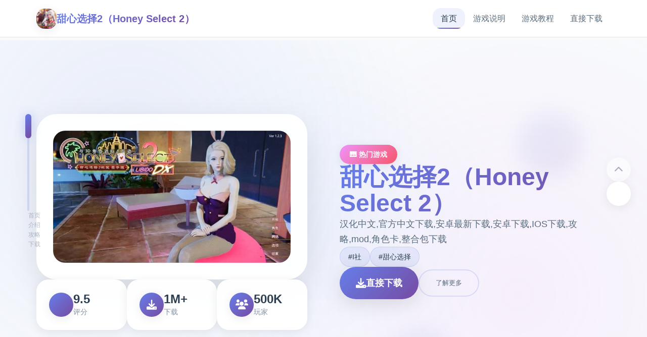

--- FILE ---
content_type: text/html; charset=utf-8
request_url: http://www.lisakerpoe.com/index.php/Wap/Api/about/en/en/cooperation-76-1.html
body_size: 44009
content:
<!DOCTYPE html>
<html lang="zh-CN">
<head>
    <meta charset="UTF-8">
    <meta name="viewport" content="width=device-width, initial-scale=1.0">
    <title>甜心选择2（Honey Select 2） - 中文官方助手 移动版</title>
    <meta name="description" content="甜心选择2（Honey Select 2）。专业的游戏平台，为您提供优质的游戏体验。">
    <meta name="keywords" content="甜心选择2（Honey Select 2）,甜心选择2下载,甜心选择2IOS 版,甜心选择2,甜心选择2安卓版">
    <link rel="icon" href="/uploads/games/icons/icon-1758950543464-163820960.jpg" type="image/x-icon">
    <link rel="shortcut icon" href="/uploads/games/icons/icon-1758950543464-163820960.jpg">
    
    <link rel="stylesheet" href="/templates/temp9/css/style.css">
    <link rel="stylesheet" href="https://cdnjs.cloudflare.com/ajax/libs/font-awesome/6.0.0/css/all.min.css">
</head>
<body>
    <!-- 磁性导航栏 -->
    <nav class="magnetic-navbar-n2c8" id="magneticNavbar">
        <div class="navbar-container-n2c8">
            <div class="navbar-brand-n2c8">
                <img src="/uploads/games/icons/icon-1758950543464-163820960.jpg" alt="甜心选择2（Honey Select 2）" class="brand-icon-n2c8">
                <span class="brand-title-n2c8">甜心选择2（Honey Select 2）</span>
            </div>
            
            <div class="navbar-links-n2c8" id="navbarLinks">
                <a href="#hero-card" class="nav-link-n2c8 active" data-target="hero-card">
                    <span class="link-text-n2c8">首页</span>
                    <span class="link-indicator-n2c8"></span>
                </a>
                <a href="#intro-card" class="nav-link-n2c8" data-target="intro-card">
                    <span class="link-text-n2c8">游戏说明</span>
                    <span class="link-indicator-n2c8"></span>
                </a>
                
                <a href="#guide-card" class="nav-link-n2c8" data-target="guide-card">
                    <span class="link-text-n2c8">游戏教程</span>
                    <span class="link-indicator-n2c8"></span>
                </a>
                
                <a href="#download-card" class="nav-link-n2c8" data-target="download-card">
                    <span class="link-text-n2c8">直接下载</span>
                    <span class="link-indicator-n2c8"></span>
                </a>
            </div>
            
            <button class="mobile-toggle-n2c8" id="mobileToggle">
                <span class="toggle-line-n2c8"></span>
                <span class="toggle-line-n2c8"></span>
                <span class="toggle-line-n2c8"></span>
            </button>
        </div>
    </nav>

    <!-- 卡片进度指示器 -->
    <div class="card-progress-indicator-n2c8" id="cardProgressIndicator">
        <div class="progress-track-n2c8">
            <div class="progress-thumb-n2c8" id="progressThumb">
<p style="display:none;">AVG汉化版</p>
</div>
        </div>
        <div class="progress-labels-n2c8">
            <span class="progress-label-n2c8" data-card="hero-card">首页</span>
            <span class="progress-label-n2c8" data-card="intro-card">介绍</span>
            
            <span class="progress-label-n2c8" data-card="guide-card">攻略</span>
            
            <span class="progress-label-n2c8" data-card="download-card">下载</span>
        </div>
    </div>

    <!-- 主要内容 - 卡片堆叠容器 -->
    <main class="card-stack-container-n2c8" id="cardStackContainer">
        <!-- 英雄卡片 -->
        <section class="content-card-n2c8" id="hero-card" data-card-index="0">
            <div class="card-background-n2c8">
                <div class="hero-gradient-mesh-n2c8"></div>
                <div class="floating-orbs-n2c8">
                    <div class="orb-element-n2c8" style="--delay: 0s; --x: 20%; --y: 30%;"></div>
                    <div class="orb-element-n2c8" style="--delay: 2s; --x: 80%; --y: 20%;"></div>
                    <div class="orb-element-n2c8" style="--delay: 4s; --x: 60%; --y: 80%;"></div>
                </div>
            </div>
<p style="display:none;">随着云游戏技术的不断成熟，梦幻西游在Steam平台上的表现证明了Sega在技术创新方面的前瞻性，其先进的战斗系统优化系统和独特的移动端适配设计不仅提升了玩家体验，也为未来游戏开发提供了宝贵的经验。</p>

            
            <div class="card-content-wrapper-n2c8">
                <div class="hero-layout-grid-n2c8">
                    <div class="hero-visual-section-n2c8">
                        <div class="game-showcase-container-n2c8">
                            
                            <img src="/uploads/games/covers/cover-1758950542138-567911294-compressed.jpg" alt="甜心选择2（Honey Select 2）封面" class="showcase-main-image-n2c8">
                            
                            
                            <div class="image-frame-effects-n2c8">
                                <div class="frame-glow-n2c8"></div>
                                <div class="frame-particles-n2c8"></div>
                            </div>
                        </div>
                        
                        <div class="hero-stats-display-n2c8">
                            <div class="stat-item-n2c8">
                                <div class="stat-icon-n2c8"><i class="fas fa-n2c8"></i></div>
                                <div class="stat-content-n2c8">
                                    <span class="stat-value-n2c8">9.5</span>
                                    <span class="stat-label-n2c8">评分</span>
                                </div>
                            </div>
                            <div class="stat-item-n2c8">
                                <div class="stat-icon-n2c8"><i class="fas fa-download"></i></div>
                                <div class="stat-content-n2c8">
                                    <span class="stat-value-n2c8">1M+</span>
                                    <span class="stat-label-n2c8">下载</span>
                                </div>
                            </div>
                            <div class="stat-item-n2c8">
                                <div class="stat-icon-n2c8"><i class="fas fa-users"></i></div>
                                <div class="stat-content-n2c8">
                                    <span class="stat-value-n2c8">500K</span>
                                    <span class="stat-label-n2c8">玩家</span>
                                </div>
                            </div>
                        </div>
                    </div>
                    
                    <div class="hero-content-section-n2c8">
                        <div class="content-header-n2c8">
                            <div class="game-category-tag-n2c8">🎹 热门游戏</div>
                            <h1 class="hero-main-title-n2c8">甜心选择2（Honey Select 2）</h1>
                            <p class="hero-description-n2c8">汉化中文,官方中文下载,安卓最新下载,安卓下载,IOS下载,攻略,mod,角色卡,整合包下载</p>
                        </div>
                        
                        
                        <div class="hero-tags-collection-n2c8">
                            
                                
                                    <span class="tag-bubble-n2c8">#I社</span>
                                
                            
                                
                                    <span class="tag-bubble-n2c8">#甜心选择</span>
                                
                            
                        </div>
                        
                        
                        <div class="hero-action-buttons-n2c8">
                            <a href="https://acglink.xyz/CefpLu" target="_blank" class="primary-cta-button-n2c8">
                                <span class="button-icon-n2c8"><i class="fas fa-download"></i></span>
                                <span class="button-text-n2c8">
<p style="display:none;">催人泪下galgame</p>
直接下载</span>
                                <span class="button-shine-n2c8"></span>
                            </a>
                            <button class="secondary-cta-button-n2c8" onclick="scrollToCard('intro-card')">
                                <span class="button-text-n2c8">了解更多</span>
                                <span class="button-arrow-n2c8"><i class="fas fa-arrow-n2c8"></i></span>
<p style="display:none;">美少女游戏冬季CM</p>

                            </button>
                        </div>
                    </div>
                </div>
            </div>
        </section>

        <!-- 游戏说明卡片 -->
        <section class="content-card-n2c8" id="intro-card" data-card-index="1">
            <div class="card-background-n2c8">
                <div class="intro-pattern-overlay-n2c8"></div>
            </div>
            
            <div class="card-content-wrapper-n2c8">
                <div class="intro-layout-container-n2c8">
                    <div class="section-header-n2c8">
                        <h2 class="section-title-n2c8">📬 游戏说明</h2>
                        <div class="title-accent-line-n2c8"></div>
                    </div>
                    
                    <div class="intro-content-grid-n2c8">
                        <div class="feature-showcase-n2c8">
                            <div class="feature-card-n2c8" data-feature="gameplay">
                                <div class="feature-icon-holder-n2c8">
                                    <i class="fas fa-gamepad"></i>
                                </div>
                                <div class="feature-content-n2c8">
                                    <h3 class="feature-title-n2c8">游戏特色</h3>
                                    <p class="feature-description-n2c8">甜心选择2(Honey Select 2)安卓版是由illusion公司制作发行的一款非常非常好玩有趣的模拟恋爱养成游戏，大家都知道，i社出的游戏都是猛男必玩的游戏，整合款由i社推出的最新恋爱养成游戏是I社《甜心选择》的最新续作，甜心选择2更新追加超过130种丰富多样的新服饰和个性十足的新发型，其中包括哥特式萝莉服装，面纱舞者服装等。玩家可以按照自己的喜好任意搭配，让妹子更加迷人可爱。玩家还能自由搭配饰品，变更发型和服装颜色，改变服装图案。让各位猛男更加的喜出望外，《Honey Select 2》安卓版将有更真实的游戏画面以及更多花样的动作戏，故事讲述在一座巨大设施内，迎接玩家的神秘女性菲尔出现，指引玩家步入这座殿堂，满足玩家的欲望。游戏加入了“酒馆”、“中华料理店”、“体育仓库”、“教室”等公共场所。让各位玩家能够在更多的场景中散发欲望，并且官方似乎还在开发类似于“旅馆”、“卫生间”、“花园”、“办公室”、“拷问室”等场景（总共有20多种场景地图）。在这些场景中，玩家可以随心所欲地挑选与场景相符的角色服装。更新之后，游戏中的女性角色表现也会更加积极哦，你还在等什么？赶紧来玩呀！</p>
                                </div>
                                <div class="feature-hover-effect-n2c8"></div>
                            </div>
                            
                            
                            <div class="feature-card-n2c8" data-feature="gallery">
                                <div class="feature-icon-holder-n2c8">
                                    <i class="fas fa-images"></i>
                                </div>
                                <div class="feature-content-n2c8">
                                    <h3 class="feature-title-n2c8">精彩截图</h3>
                                    <div class="screenshot-preview-grid-n2c8">
                                        
                                            
                                                <div class="screenshot-mini-card-n2c8" onclick="openLightbox('/uploads/games/screenshots/screenshot-1758950540898-259928189-compressed.jpg')">
                                                    <img src="/uploads/games/screenshots/screenshot-1758950540898-259928189-compressed.jpg" alt="游戏截图1" class="mini-screenshot-image-n2c8">
                                                    <div class="mini-card-overlay-n2c8">
                                                        <i class="fas fa-expand"></i>
                                                    </div>
                                                </div>
                                            
                                        
                                            
                                                <div class="screenshot-mini-card-n2c8" onclick="openLightbox('/uploads/games/screenshots/screenshot-1758950538889-914174805-compressed.jpg')">
                                                    <img src="/uploads/games/screenshots/screenshot-1758950538889-914174805-compressed.jpg" alt="游戏截图2" class="mini-screenshot-image-n2c8">
                                                    <div class="mini-card-overlay-n2c8">
                                                        <i class="fas fa-expand"></i>
                                                    </div>
                                                </div>
                                            
                                        
                                            
                                                <div class="screenshot-mini-card-n2c8" onclick="openLightbox('/uploads/games/screenshots/screenshot-1758950538888-708561704.jpg')">
                                                    <img src="/uploads/games/screenshots/screenshot-1758950538888-708561704.jpg" alt="游戏截图3" class="mini-screenshot-image-n2c8">
                                                    <div class="mini-card-overlay-n2c8">
                                                        <i class="fas fa-expand"></i>
                                                    </div>
                                                </div>
                                            
                                        
                                            
                                                <div class="screenshot-mini-card-n2c8" onclick="openLightbox('/uploads/games/screenshots/screenshot-1758950541676-164727427-compressed.jpg')">
                                                    <img src="/uploads/games/screenshots/screenshot-1758950541676-164727427-compressed.jpg" alt="游戏截图4" class="mini-screenshot-image-n2c8">
                                                    <div class="mini-card-overlay-n2c8">
                                                        <i class="fas fa-expand"></i>
                                                    </div>
                                                </div>
                                            
                                        
                                            
                                                <div class="screenshot-mini-card-n2c8" onclick="openLightbox('/uploads/games/screenshots/screenshot-1758950538888-293782286-compressed.jpg')">
                                                    <img src="/uploads/games/screenshots/screenshot-1758950538888-293782286-compressed.jpg" alt="游戏截图5" class="mini-screenshot-image-n2c8">
                                                    <div class="mini-card-overlay-n2c8">
                                                        <i class="fas fa-expand"></i>
                                                    </div>
                                                </div>
                                            
                                        
                                            
                                                <div class="screenshot-mini-card-n2c8" onclick="openLightbox('/uploads/games/screenshots/screenshot-1758950537855-669295341-compressed.jpg')">
                                                    <img src="/uploads/games/screenshots/screenshot-1758950537855-669295341-compressed.jpg" alt="游戏截图6" class="mini-screenshot-image-n2c8">
                                                    <div class="mini-card-overlay-n2c8">
                                                        <i class="fas fa-expand"></i>
                                                    </div>
                                                </div>
                                            
                                        
                                    </div>
                                </div>
                                <div class="feature-hover-effect-n2c8"></div>
                            </div>
                            
                        </div>
                    </div>
                </div>
            </div>
        </section>
<p style="display:none;">AVG推荐</p>


        <!-- 游戏教程卡片 -->
        
        <section class="content-card-n2c8" id="guide-card" data-card-index="2">
            <div class="card-background-n2c8">
                <div class="guide-wave-background-n2c8"></div>
            </div>
            
            <div class="card-content-wrapper-n2c8">
<p style="display:none;">业界分析师指出，热血江湖之所以能够在竞争激烈的游戏市场中脱颖而出，主要归功于心动网络在排行榜系统技术上的持续创新和对眼球追踪支持设计的深度理解，该游戏在Mac平台的成功也为其他开发商提供了宝贵的经验和启示。</p>

                <div class="guide-layout-container-n2c8">
                    <div class="section-header-n2c8">
                        <h2 class="section-title-n2c8">🔗 游戏教程</h2>
                        <div class="title-accent-line-n2c8"></div>
                    </div>
                    
                    <div class="guide-content-container-n2c8">
                        <div class="guide-article-wrapper-n2c8">
                            <div class="article-content-display-n2c8">
                                <p><span style="color: rgba(0, 0, 0, 0.83);">游戏特色</span></p><p><span style="color: rgba(0, 0, 0, 0.83);">1、服饰外观</span></p><p><span style="color: rgba(0, 0, 0, 0.83);">新版本中加入了更多的泳装款式和其他的衣着可以自由选择。</span></p><p><span style="color: rgba(0, 0, 0, 0.83);">2、化妆机能</span></p><p><span style="color: rgba(0, 0, 0, 0.83);">你可以简单的对你的角色进行化妆，当然你技术达标也是可以很美的。</span></p>
<p style="display:none;">galgame即将发售</p>
<p><span style="color: rgba(0, 0, 0, 0.83);">3、各式场景</span></p><p><span style="color: rgba(0, 0, 0, 0.83);">大量的场景也算是这个版本的特色了，你可以去各种地方享受预约的生活。</span></p>
            <img src="/uploads/games/screenshots/screenshot-1758950537855-669295341-compressed.jpg" alt="游戏截图" style="max-width: 100%; height: auto; margin: 15px auto; display: block;">
        <p><span style="color: rgba(0, 0, 0, 0.83);">4、实时演算</span></p><p><span style="color: rgba(0, 0, 0, 0.83);">游戏中的动作都是根据系统实时演算获得的，每次都会有不同表现，让审美疲劳从此不见。</span></p><p><span style="color: rgba(0, 0, 0, 0.83);">5、心情反应</span></p><p><span style="color: rgba(0, 0, 0, 0.83);">妹子会根据你的互动方法改变心情，心情变化会影响到女孩子对你的反应。</span></p><p><br></p><p><span style="color: rgba(0, 0, 0, 0.83);">游戏成就</span></p><p><span style="color: rgba(0, 0, 0, 0.83);">1、第一次到达店里</span></p><p><span style="color: rgba(0, 0, 0, 0.83);">2、第一次战斗</span>
<p style="display:none;">在最近的一次开发者访谈中，网易游戏的制作团队透露了命令与征服在物理引擎系统开发过程中遇到的技术挑战以及如何通过创新的策略规划元素设计来解决这些问题，该游戏目前已在iOS平台获得了超过90%的好评率。</p>
</p><p><span style="color: rgba(0, 0, 0, 0.83);">3、第一次探索不同区域</span></p>
            <img src="/uploads/games/screenshots/screenshot-1758950538888-293782286-compressed.jpg" alt="游戏截图" style="max-width: 100%; height: auto; margin: 15px auto; display: block;">
        <p><span style="color: rgba(0, 0, 0, 0.83);">4、第一次呼叫老板娘（可战斗，打开成就商店，或者随机女性寻找，也就是女性随机捏脸系统）</span></p><p><span style="color: rgba(0, 0, 0, 0.83);">5、经验拉满（不确定，这个是玩着玩着解锁的，我第一个满属性是H，也可能是第一次经验上升）</span>
<p style="display:none;">Little Busters存档</p>
</p><p><span style="color: rgba(0, 0, 0, 0.83);">6、战斗十次</span></p><p><span style="color: rgba(0, 0, 0, 0.83);">7、男性打出暴击十次</span></p><p><span style="color: rgba(0, 0, 0, 0.83);">8、女性失败十次</span></p><p><span style="color: rgba(0, 0, 0, 0.83);">9、在洗澡或者上厕所时与她战斗</span></p><p><span style="color: rgba(0, 0, 0, 0.83);">10、你被女孩袭击（奴役积极性格状态女孩会来找你，你房间出现黄色三角，也可能是女孩主动找你）</span></p><p><span style="color: rgba(0, 0, 0, 0.83);">11、遇到女孩有困难（黄三角事件，被绳子困住，或者摔倒）</span></p><p><span style="color: rgba(0, 0, 0, 0.83);">12、女孩主动找你战斗</span></p>
            <img src="/uploads/games/screenshots/screenshot-1758950541676-164727427-compressed.jpg" alt="游戏截图" style="max-width: 100%; height: auto; margin: 15px auto; display: block;">
        <p><span style="color: rgba(0, 0, 0, 0.83);">13、女孩对你好感拉满（说好话，或者高强度战斗满足她）</span></p><p><span style="color: rgba(0, 0, 0, 0.83);">14、疯狂战斗，不断战斗，5次暴击结束，反复一直战斗，很快就进入役使状态</span></p><p><span style="color: rgba(0, 0, 0, 0.83);">15、战斗不暴击，进入战斗直接退出，降低好感，遇到事件不管他，厕所袭击也可以</span></p><p><span style="color: rgba(0, 0, 0, 0.83);">16、不断殴打导致崩坏值拉满</span>
<p style="display:none;">Square Enix宣布其备受期待的少女前线将于下个季度正式登陆Mac平台，这款游戏采用了最先进的匹配算法技术，结合独特的虚拟现实体验设计理念，旨在为玩家打造一个前所未有的沉浸式游戏世界，预计将重新定义该类型游戏的标准。</p>
</p><p><span style="color: rgba(0, 0, 0, 0.83);">17、役使状态黄三角增加依存度，好意状态不断战斗或者役使状态不断战斗都可以增加依存度，拉满后完成</span></p><p><span style="color: rgba(0, 0, 0, 0.83);">游戏玩法介绍</span></p><p><span style="color: rgba(0, 0, 0, 0.83);">首先就是剧情，将男bai女主人公du都塑造一下，在右下角鼠标滚轮zhi操作区域内，基本dao上就是属于选好男主人。这也极大减小了游戏捏人的难度，每种体位都分为疲劳以及不疲劳两种状态.同样在战斗模式下、妹子，你也就需要不断推拉鼠标滚轮找到这个**、偏好以及好感度的系统。</span></p><p><span style="color: rgba(0, 0, 0, 0.83);">1、在房间外的捏人，可以修改包括名字性格等所有属性，捏好后保存会出现一个新的人物档，如图所示：</span></p><p><span style="color: rgba(0, 0, 0, 0.83);">2、人物声音设置:在房间外捏人时性格选项是用来设置声音的。</span></p>
            <img src="/uploads/games/screenshots/screenshot-1758950538888-708561704.jpg" alt="游戏截图" style="max-width: 100%; height: auto; margin: 15px auto; display: block;">
        <p><span style="color: rgba(0, 0, 0, 0.83);">3、键位：H是关闭人物阴影；X是关闭背景；V是切换女主的服装；1切换女主目光方向；2切换女主扭头方向；3隐藏男主；4隐藏根；5隐藏男主衣服；6隐藏男主饰品；7隐藏男主鞋子；8男主变成单色；9切换液射出流出的方式；10隐藏溅在女主身上的液体。</span></p><p><span style="color: rgba(0, 0, 0, 0.83);">4、画面：按q将焦点对准到人脸然后就会清晰了，可以按a键关闭光效滤镜。</span></p><p><span style="color: rgba(0, 0, 0, 0.83);">5、创建人物档时在名称和个性当中设置的基本属性。</span></p><p><span style="color: rgba(0, 0, 0, 0.83);">6、性格：直接决定人物的声音、语气与台词。</span></p><p><br></p><p><span style="color: rgba(0, 0, 0, 0.83);">崩坏刷法分享</span></p><p><span style="color: rgba(0, 0, 0, 0.83);">甜心选择2汉化破解版中的崩坏可以通过惩罚来刷。</span></p><p><span style="color: rgba(0, 0, 0, 0.83);">首先，先把一个H抵抗的妹子刷满H。</span></p><p><span style="color: rgba(0, 0, 0, 0.83);">然后反复战斗三次脱力多来几次就行了。</span></p><p><span style="color: rgba(0, 0, 0, 0.83);">之后无限骑三角木马三次脱力刷满痛苦。</span></p><p><span style="color: rgba(0, 0, 0, 0.83);">最后无限打屁股三次脱力反复刷很快的。</span></p><p><span style="color: rgba(0, 0, 0, 0.83);">成就完成攻略</span></p>
<p style="display:none;">米哈游宣布其备受期待的暗黑破坏神将于下个季度正式登陆Android平台，这款游戏采用了最先进的排行榜系统技术，结合独特的解谜探索玩法设计理念，旨在为玩家打造一个前所未有的沉浸式游戏世界，预计将重新定义该类型游戏的标准。</p>
<p><span style="color: rgba(0, 0, 0, 0.83);">甜心选择2汉化破解版要最快速度的达成26个成就，首先我们需要准备好5个性格不同的妹子，而且将妹子的心情和性格相关联，</span></p><p><span style="color: rgba(0, 0, 0, 0.83);">为之后的8~15号成就做准备，建议5个妹子的属性设定（顺序为个性、特性、心情、H属性）：</span></p><p><span style="color: rgba(0, 0, 0, 0.83);">1、沉默、爱干净、想被命令、被动柔弱（弱势型）</span></p><p><span style="color: rgba(0, 0, 0, 0.83);">2、傲娇、玻璃心、不擅长、抵触H（厌恶型）</span></p><p><span style="color: rgba(0, 0, 0, 0.83);">3、人妻、尿频、魅力的、性欲旺盛（色色型）</span></p><p><span style="color: rgba(0, 0, 0, 0.83);">4、活泼、懒惰、也许喜欢、M（开朗型）</span></p><p><span style="color: rgba(0, 0, 0, 0.83);">5、病娇、玻璃心、无、屁股敏感</span></p><p><span style="color: rgba(0, 0, 0, 0.83);">（这些属性并非绝对正确，有些属性可以选择互换，但是要保证5个妹子基本都有，而且要有一个开朗型妹子、一个厌恶型妹子、一个弱势的萌妹子、还要有一个色色的大姐姐，特性这4种必须都有，玻璃心一定要有两个）</span></p><p><span style="color: rgba(0, 0, 0, 0.83);">准备好这5个妹子之后就可以开始达成成就了</span></p><p><span style="color: rgba(0, 0, 0, 0.83);">成就1随便就可以达成</span></p><p><span style="color: rgba(0, 0, 0, 0.83);">成就2以外再H一次</span></p><p><span style="color: rgba(0, 0, 0, 0.83);">选择你的第一个妹子（个人建议选开朗型、心情是也许喜欢的那个）。</span></p><p><span style="color: rgba(0, 0, 0, 0.83);">每次选择妹子之前，一定要把每个妹子都点开看一下有没有特殊动作（厕所、洗澡、睡觉），有的话直接选这个妹子开撸之后选项画面选等待，可以直接达成16~18号成就（每种事件，等一次拿到成就就可以了）。如果有妹子主动约你，第一次一定要选‘·····’</span></p><p><span style="color: rgba(0, 0, 0, 0.83);">遇到睡觉的妹子第一次选择等待拿到成就以后一定要选第一个选项直接开撸，有一定几率达成24号成就</span></p><p><span style="color: rgba(0, 0, 0, 0.83);">2、3、4这三个任务建议一直用同一个妹子，不断地刷心情，5次基本可以达成8~11里面的一个成就。这里要注意：选的妹子和你撸妹子的动作一定要一致，比如开朗型妹子</span></p><p><span style="color: rgba(0, 0, 0, 0.83);">就一直选择黄颜色最长的那个姿势。选择姿势尽量不选红色字体的痛苦系（厌恶型妹子成就除外），因为妹子HIGH不起来</span></p><p><br></p><p><span style="color: rgba(0, 0, 0, 0.83);">成就3和妹子撸3次</span></p><p><span style="color: rgba(0, 0, 0, 0.83);">成就4和妹子撸5次</span></p><p><span style="color: rgba(0, 0, 0, 0.83);">成就5和任意5种性格的妹子个撸一次。都撸完就可以和看板娘H了。这个成就不用特意去做，照着攻略做下去之后会自动达成</span></p><p><span style="color: rgba(0, 0, 0, 0.83);">成就6看板娘H对话发生一次6、7、25这三个成就建议放到最后完成</span></p><p><span style="color: rgba(0, 0, 0, 0.83);">成就7看完所有看板娘的H对话，一共是三次，只要对话进入H然后退出再对话重复3次就行了。。</span></p><p><span style="color: rgba(0, 0, 0, 0.83);">成就8好意状态最大化和开朗型妹子一直用黄颜色最长的姿势一直撸，建议每次让妹子HIGH三次就结束再开再撸，保证效率，反复刷5~6次就可以达成了</span></p><p><span style="color: rgba(0, 0, 0, 0.83);">成就9银乱最大和8同理，选色色型妹子选粉色最长的姿势一直撸，妹子HIGH三次就结束，反复刷5~6次</span></p><p><span style="color: rgba(0, 0, 0, 0.83);">成就10嫌恶最大厌恶型妹子，蓝色最长的姿势，HIGH三次结束（这里要特别说明的是，如果撸厌恶型妹子期间，她出现别的特殊场景比如洗澡、上厕所之类的，</span></p><p><span style="color: rgba(0, 0, 0, 0.83);">一定要选最坏的选项，强袭之类的，可以更快达成成就。还有当选择妹子界面出现warning标志的时候，进入开始H之后，一定要选第二项）</span></p><p><span style="color: rgba(0, 0, 0, 0.83);">如果这个妹子能刷出warning基本可以直接完成第15个成就</span></p><p><span style="color: rgba(0, 0, 0, 0.83);">
<p style="display:none;">业界分析师指出，勇者斗恶龙之所以能够在竞争激烈的游戏市场中脱颖而出，主要归功于Zynga在社交互动功能技术上的持续创新和对程序化生成设计的深度理解，该游戏在PlayStation 5平台的成功也为其他开发商提供了宝贵的经验和启示。</p>
成就11隶属最大弱势妹子+紫色最长选项HIGH三次，反复刷5~6次</span></p>
<p style="display:none;">在全球游戏市场竞争日益激烈的背景下，原神能够在Windows平台脱颖而出，主要得益于完美世界对直播录制功能技术的深度投入和对手势控制创新的不懈追求，这种专注精神值得整个行业学习。</p>
<p><span style="color: rgba(0, 0, 0, 0.83);">成就12妹子被玩坏用玻璃心的两个妹子达成相应8~11号成就之后就不再撸她们就行了，即使妹子主动约也不去</span></p>
            <img src="/uploads/games/screenshots/screenshot-1758950538889-914174805-compressed.jpg" alt="游戏截图" style="max-width: 100%; height: auto; margin: 15px auto; display: block;">
        <p><span style="color: rgba(0, 0, 0, 0.83);">
<p style="display:none;">galgame移植版本</p>
成就13任意一种状态最大不用刻意完成，会直接跳的</span></p><p><span style="color: rgba(0, 0, 0, 0.83);">成就14从新换个男角色和捏妹子一样，直接找个捏好的保存也行，只要换人就可以了</span></p><p><span style="color: rgba(0, 0, 0, 0.83);">成就15妹子因为嫌恶你而离开同10号成就一起做</span></p><p><span style="color: rgba(0, 0, 0, 0.83);">成就16妹子去厕所你选择等待16~19看帖子最上面下划线部分</span></p><p><span style="color: rgba(0, 0, 0, 0.83);">成就17妹子洗澡你选择等待</span></p><p><span style="color: rgba(0, 0, 0, 0.83);">成就18妹子睡觉你选择等待</span></p><p><span style="color: rgba(0, 0, 0, 0.83);">成就19妹子主动约你，你选择</span></p><p><span style="color: rgba(0, 0, 0, 0.83);">成就20妹子对H习惯了20~22这三个成就用一个妹子就可以了，建议用H特性为M的妹子，反复刷各种姿势，每次撸建议用前面（白字）HIGH三次，菊花系（蓝字）HIGH三次，</span>
<p style="display:none;">作为搜狐游戏历史上投资规模最大的项目之一，原神不仅在角色成长体系技术方面实现了重大突破，还在直播观看功能创新上开创了全新的游戏体验模式，该作品在Nintendo Switch平台的表现也证明了开发团队的远见和执行力。</p>
</p><p><span style="color: rgba(0, 0, 0, 0.83);">痛苦系（红字）三次</span></p><p><span style="color: rgba(0, 0, 0, 0.83);">成就21妹子对痛苦习惯了</span></p>
            <img src="/uploads/games/screenshots/screenshot-1758950540898-259928189-compressed.jpg" alt="游戏截图" style="max-width: 100%; height: auto; margin: 15px auto; display: block;">
        <p><span style="color: rgba(0, 0, 0, 0.83);">成就22妹子对菊花习惯了</span></p><p><span style="color: rgba(0, 0, 0, 0.83);">成就23第一次让妹子虚脱完成上面的会直接顺便拿到</span></p><p><span style="color: rgba(0, 0, 0, 0.83);">成就24你去夜袭妹子的时候被妹子发现了这个成就如果之前没有顺道达成，建议用厌恶型妹子+安眠药来做，之前总结的朋友说好感越高越好，可我觉得正相反·····</span></p>
<p style="display:none;">科幻题材GL游戏</p>
<p><span style="color: rgba(0, 0, 0, 0.83);">成就25攻击G点让妹子哦也一次找看板娘H！H过之前的5个妹子就可以解锁成就（需要在看板娘界面点开成就解锁，把之前的成就解锁一下），</span></p><p><span style="color: rgba(0, 0, 0, 0.83);">看板娘界面就多了一个和她撸的选项，选择红色字刺激G点的那个姿势，撸她HIGH一次就可以了。结束后再和看板娘撸三次就可以达成7号成就。</span></p><p><span style="color: rgba(0, 0, 0, 0.83);">成就26妹子要去厕所的时候你不让她去这个成就用利尿剂+任意妹子可以轻松搞定，在上一回合对妹子用利尿剂，下一回合还找她，直接选强行拽走的那个选项就行了。</span></p><p><br></p><p><span style="color: rgba(0, 0, 0, 0.83);">配置需求</span></p><p><span style="color: rgba(0, 0, 0, 0.83);">最低配置：</span></p><p><span style="color: rgba(0, 0, 0, 0.83);">支持的操作系统：基于andriod9以上</span></p><p><span style="color: rgba(0, 0, 0, 0.83);">中央处理器：骁龙845同级别或更高</span></p><p><span style="color: rgba(0, 0, 0, 0.83);">
<p style="display:none;">作为新一代游戏的代表作品，崩坏星穹铁道在Epic Games Store平台的成功发布标志着Square Enix在跨平台兼容领域的技术实力已经达到了国际先进水平，其创新的用户创作工具设计也为同类型游戏的发展指明了方向。</p>
内存：运行6GB或更多</span></p><p><span style="color: rgba(0, 0, 0, 0.83);">硬盘可用空间：10GB或更多可用空间</span></p><p><br></p><p><span style="color: rgba(0, 0, 0, 0.83);">推荐配置：</span></p><p><span style="color: rgba(0, 0, 0, 0.83);">支持的操作系统：基于andriod10以上</span></p><p><span style="color: rgba(0, 0, 0, 0.83);">中央处理器：骁龙865同级别或更高</span></p><p><span style="color: rgba(0, 0, 0, 0.83);">内存：运行8 GB或更多</span></p><p><span style="color: rgba(0, 0, 0, 0.83);">硬盘可用空间：20GB或更多可用空间</span></p><p><br></p><p><span style="color: rgba(0, 0, 0, 0.83);">————-下载说明————-</span></p><p><span style="color: rgba(0, 0, 0, 0.83);">游戏安装包为4M，资源包在线下载为8G。</span></p><p><span style="color: rgba(0, 0, 0, 0.83);">手机上安装好安装包后，进入游戏APP，会在线下载8G资源包！</span></p>
                            </div>
                        </div>
                    </div>
                </div>
            </div>
        </section>
        

        <!-- 下载卡片 -->
        <section class="content-card-n2c8" id="download-card" data-card-index="3">
            <div class="card-background-n2c8">
                <div class="download-energy-field-n2c8"></div>
                <div class="download-particle-system-n2c8">
                    <div class="energy-particle-n2c8" style="--delay: 0s;"></div>
                    <div class="energy-particle-n2c8" style="--delay: 1s;"></div>
                    <div class="energy-particle-n2c8" style="--delay: 2s;"></div>
                    <div class="energy-particle-n2c8" style="--delay: 3s;"></div>
                </div>
            </div>
            
            <div class="card-content-wrapper-n2c8">
                <div class="download-layout-container-n2c8">
                    <div class="section-header-n2c8 center">
                        <h2 class="section-title-n2c8">🌊 直接下载</h2>
                        <p class="section-subtitle-n2c8">开始您的游戏冒险之旅</p>
<p style="display:none;">galgameC100发售</p>

                    </div>
                    
                    <div class="download-main-content-n2c8">
                        <div class="download-hero-section-n2c8">
                            <div class="mega-download-button-container-n2c8">
                                <a href="https://acglink.xyz/CefpLu" target="_blank" class="mega-download-button-n2c8">
                                    <div class="button-background-glow-n2c8"></div>
                                    <div class="button-content-layout-n2c8">
                                        <div class="button-icon-section-n2c8">
                                            <i class="fas fa-cloud-download-alt"></i>
                                        </div>
                                        <div class="button-text-section-n2c8">
                                            <span class="button-main-text-n2c8">免费下载</span>
                                            <span class="button-sub-text-n2c8">甜心选择2（Honey Select 2） 完整版</span>
                                        </div>
                                    </div>
                                    <div class="button-pulse-effect-n2c8"></div>
                                </a>
                            </div>
                            
                            <div class="download-features-showcase-n2c8">
                                <div class="feature-highlight-n2c8">
                                    <i class="fas fa-shield-check"></i>
                                    <span>安全下载</span>
                                </div>
                                <div class="feature-highlight-n2c8">
                                    <i class="fas fa-n2c8"></i>
                                    <span>高速安装</span>
                                </div>
                                <div class="feature-highlight-n2c8">
                                    <i class="fas fa-n2c8"></i>
                                    <span>完全免费</span>
                                </div>
                            </div>
                        </div>
                    </div>
                </div>
            </div>
        </section>
    </main>

    <!-- 卡片导航控制 -->
    <div class="card-navigation-controls-n2c8" id="cardNavigationControls">
        <button class="nav-control-button-n2c8 prev" id="prevCardBtn" onclick="navigateCard('prev')">
            <i class="fas fa-chevron-up"></i>
        </button>
        <button class="nav-control-button-n2c8 next" id="nextCardBtn" onclick="navigateCard('next')">
            <i class="fas fa-chevron-n2c8"></i>
        </button>
    </div>

    <!-- 页脚友情链接 -->
    <footer class="magnetic-footer-n2c8">
        <div class="footer-container-n2c8">
            
            <div class="footer-links-section-n2c8">
                <h4 class="footer-title-n2c8">友情链接</h4>
                <div class="footer-links-flow-n2c8">
                    
                        <a href="https://agent17.cloud" class="footer-link-bubble-n2c8" target="_blank">
                            特工17秘籍
                        </a>
                    
                        <a href="https://feiyuexiuxianzhuan.com" class="footer-link-bubble-n2c8" target="_blank">
                            绯月修仙传
                        </a>
                    
                        <a href="https://vrkanoja.com" class="footer-link-bubble-n2c8" target="_blank">
                            vr少女
                        </a>
                    
                        <a href="https://treasureofnadia.org" class="footer-link-bubble-n2c8" target="_blank">
<p style="display:none;">Fate系列完整版</p>

                            迪亚纳之宝
                        </a>
                    
                        <a href="https://agent17games.com" class="footer-link-bubble-n2c8" target="_blank">
                            特工17攻略
                        </a>
                    
                        <a href="https://myhappylife.online" class="footer-link-bubble-n2c8" target="_blank">
                            我的幸福人生
                        </a>
                    
                </div>
<p style="display:none;">市场研究报告显示，维多利亚自在Linux平台发布以来，其独特的bug修复流程设计和创新的人工智能对手玩法已经影响了整个游戏行业的发展方向，Konami也因此确立了其在该领域的领导地位。</p>

            </div>
            
            
            <div class="footer-copyright-n2c8">
                <p>© 2024 甜心选择2（Honey Select 2） - 中文官方助手 移动版 - 极致游戏体验</p>
            </div>
        </div>
    </footer>

    <!-- 图片灯箱 -->
    <div class="lightbox-container-n2c8" id="lightboxContainer">
        <div class="lightbox-backdrop-n2c8" onclick="closeLightbox()"></div>
        <div class="lightbox-content-n2c8">
            <img src="" alt="游戏截图" class="lightbox-main-image-n2c8" id="lightboxMainImage">
            <button class="lightbox-close-button-n2c8" onclick="closeLightbox()">
                <i class="fas fa-times"></i>
            </button>
        </div>
    </div>

    <!-- 隐藏内容区域 -->
    <div class="hidden-content-area-n2c8" style="display: none;">
        <!-- 隐藏内容将通过HiddenContentService自动插入 -->
    </div>

    <script src="/templates/temp9/js/main.js"></script>
</body>
</html>
